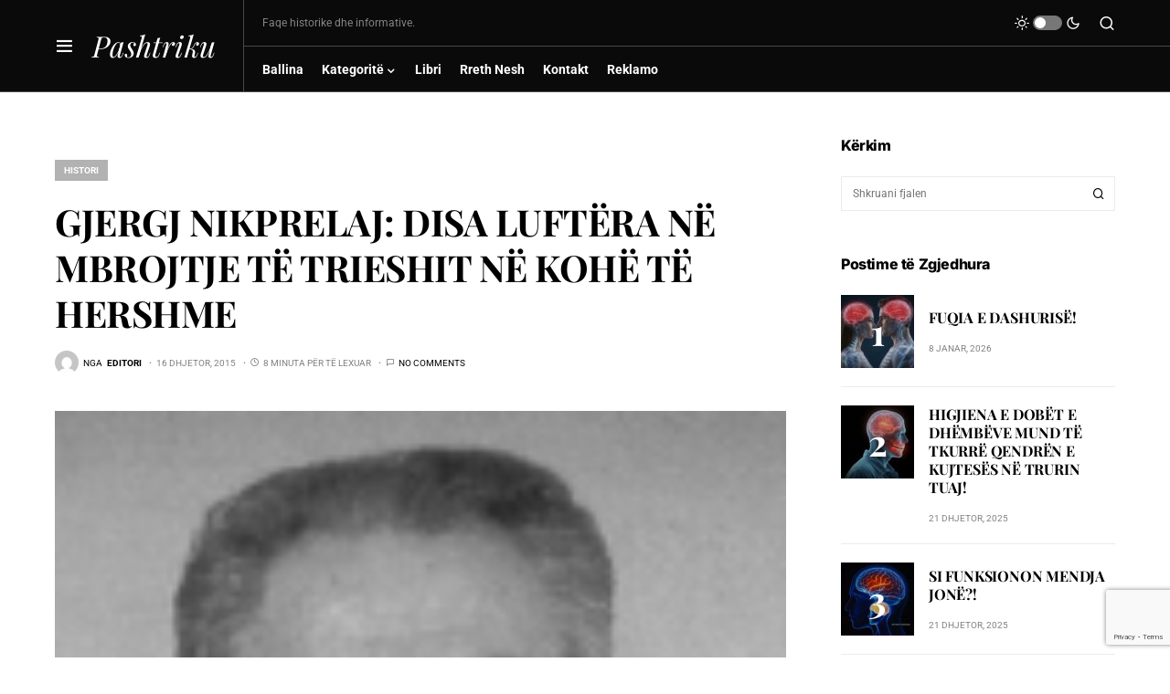

--- FILE ---
content_type: text/html; charset=utf-8
request_url: https://www.google.com/recaptcha/api2/anchor?ar=1&k=6Ldx6gspAAAAAF986UGkGcj1ajFG-53Bv6tM5YaW&co=aHR0cHM6Ly9wYXNodHJpa3Uub3JnOjQ0Mw..&hl=en&v=N67nZn4AqZkNcbeMu4prBgzg&size=invisible&anchor-ms=20000&execute-ms=30000&cb=991w6ep8r1n7
body_size: 49932
content:
<!DOCTYPE HTML><html dir="ltr" lang="en"><head><meta http-equiv="Content-Type" content="text/html; charset=UTF-8">
<meta http-equiv="X-UA-Compatible" content="IE=edge">
<title>reCAPTCHA</title>
<style type="text/css">
/* cyrillic-ext */
@font-face {
  font-family: 'Roboto';
  font-style: normal;
  font-weight: 400;
  font-stretch: 100%;
  src: url(//fonts.gstatic.com/s/roboto/v48/KFO7CnqEu92Fr1ME7kSn66aGLdTylUAMa3GUBHMdazTgWw.woff2) format('woff2');
  unicode-range: U+0460-052F, U+1C80-1C8A, U+20B4, U+2DE0-2DFF, U+A640-A69F, U+FE2E-FE2F;
}
/* cyrillic */
@font-face {
  font-family: 'Roboto';
  font-style: normal;
  font-weight: 400;
  font-stretch: 100%;
  src: url(//fonts.gstatic.com/s/roboto/v48/KFO7CnqEu92Fr1ME7kSn66aGLdTylUAMa3iUBHMdazTgWw.woff2) format('woff2');
  unicode-range: U+0301, U+0400-045F, U+0490-0491, U+04B0-04B1, U+2116;
}
/* greek-ext */
@font-face {
  font-family: 'Roboto';
  font-style: normal;
  font-weight: 400;
  font-stretch: 100%;
  src: url(//fonts.gstatic.com/s/roboto/v48/KFO7CnqEu92Fr1ME7kSn66aGLdTylUAMa3CUBHMdazTgWw.woff2) format('woff2');
  unicode-range: U+1F00-1FFF;
}
/* greek */
@font-face {
  font-family: 'Roboto';
  font-style: normal;
  font-weight: 400;
  font-stretch: 100%;
  src: url(//fonts.gstatic.com/s/roboto/v48/KFO7CnqEu92Fr1ME7kSn66aGLdTylUAMa3-UBHMdazTgWw.woff2) format('woff2');
  unicode-range: U+0370-0377, U+037A-037F, U+0384-038A, U+038C, U+038E-03A1, U+03A3-03FF;
}
/* math */
@font-face {
  font-family: 'Roboto';
  font-style: normal;
  font-weight: 400;
  font-stretch: 100%;
  src: url(//fonts.gstatic.com/s/roboto/v48/KFO7CnqEu92Fr1ME7kSn66aGLdTylUAMawCUBHMdazTgWw.woff2) format('woff2');
  unicode-range: U+0302-0303, U+0305, U+0307-0308, U+0310, U+0312, U+0315, U+031A, U+0326-0327, U+032C, U+032F-0330, U+0332-0333, U+0338, U+033A, U+0346, U+034D, U+0391-03A1, U+03A3-03A9, U+03B1-03C9, U+03D1, U+03D5-03D6, U+03F0-03F1, U+03F4-03F5, U+2016-2017, U+2034-2038, U+203C, U+2040, U+2043, U+2047, U+2050, U+2057, U+205F, U+2070-2071, U+2074-208E, U+2090-209C, U+20D0-20DC, U+20E1, U+20E5-20EF, U+2100-2112, U+2114-2115, U+2117-2121, U+2123-214F, U+2190, U+2192, U+2194-21AE, U+21B0-21E5, U+21F1-21F2, U+21F4-2211, U+2213-2214, U+2216-22FF, U+2308-230B, U+2310, U+2319, U+231C-2321, U+2336-237A, U+237C, U+2395, U+239B-23B7, U+23D0, U+23DC-23E1, U+2474-2475, U+25AF, U+25B3, U+25B7, U+25BD, U+25C1, U+25CA, U+25CC, U+25FB, U+266D-266F, U+27C0-27FF, U+2900-2AFF, U+2B0E-2B11, U+2B30-2B4C, U+2BFE, U+3030, U+FF5B, U+FF5D, U+1D400-1D7FF, U+1EE00-1EEFF;
}
/* symbols */
@font-face {
  font-family: 'Roboto';
  font-style: normal;
  font-weight: 400;
  font-stretch: 100%;
  src: url(//fonts.gstatic.com/s/roboto/v48/KFO7CnqEu92Fr1ME7kSn66aGLdTylUAMaxKUBHMdazTgWw.woff2) format('woff2');
  unicode-range: U+0001-000C, U+000E-001F, U+007F-009F, U+20DD-20E0, U+20E2-20E4, U+2150-218F, U+2190, U+2192, U+2194-2199, U+21AF, U+21E6-21F0, U+21F3, U+2218-2219, U+2299, U+22C4-22C6, U+2300-243F, U+2440-244A, U+2460-24FF, U+25A0-27BF, U+2800-28FF, U+2921-2922, U+2981, U+29BF, U+29EB, U+2B00-2BFF, U+4DC0-4DFF, U+FFF9-FFFB, U+10140-1018E, U+10190-1019C, U+101A0, U+101D0-101FD, U+102E0-102FB, U+10E60-10E7E, U+1D2C0-1D2D3, U+1D2E0-1D37F, U+1F000-1F0FF, U+1F100-1F1AD, U+1F1E6-1F1FF, U+1F30D-1F30F, U+1F315, U+1F31C, U+1F31E, U+1F320-1F32C, U+1F336, U+1F378, U+1F37D, U+1F382, U+1F393-1F39F, U+1F3A7-1F3A8, U+1F3AC-1F3AF, U+1F3C2, U+1F3C4-1F3C6, U+1F3CA-1F3CE, U+1F3D4-1F3E0, U+1F3ED, U+1F3F1-1F3F3, U+1F3F5-1F3F7, U+1F408, U+1F415, U+1F41F, U+1F426, U+1F43F, U+1F441-1F442, U+1F444, U+1F446-1F449, U+1F44C-1F44E, U+1F453, U+1F46A, U+1F47D, U+1F4A3, U+1F4B0, U+1F4B3, U+1F4B9, U+1F4BB, U+1F4BF, U+1F4C8-1F4CB, U+1F4D6, U+1F4DA, U+1F4DF, U+1F4E3-1F4E6, U+1F4EA-1F4ED, U+1F4F7, U+1F4F9-1F4FB, U+1F4FD-1F4FE, U+1F503, U+1F507-1F50B, U+1F50D, U+1F512-1F513, U+1F53E-1F54A, U+1F54F-1F5FA, U+1F610, U+1F650-1F67F, U+1F687, U+1F68D, U+1F691, U+1F694, U+1F698, U+1F6AD, U+1F6B2, U+1F6B9-1F6BA, U+1F6BC, U+1F6C6-1F6CF, U+1F6D3-1F6D7, U+1F6E0-1F6EA, U+1F6F0-1F6F3, U+1F6F7-1F6FC, U+1F700-1F7FF, U+1F800-1F80B, U+1F810-1F847, U+1F850-1F859, U+1F860-1F887, U+1F890-1F8AD, U+1F8B0-1F8BB, U+1F8C0-1F8C1, U+1F900-1F90B, U+1F93B, U+1F946, U+1F984, U+1F996, U+1F9E9, U+1FA00-1FA6F, U+1FA70-1FA7C, U+1FA80-1FA89, U+1FA8F-1FAC6, U+1FACE-1FADC, U+1FADF-1FAE9, U+1FAF0-1FAF8, U+1FB00-1FBFF;
}
/* vietnamese */
@font-face {
  font-family: 'Roboto';
  font-style: normal;
  font-weight: 400;
  font-stretch: 100%;
  src: url(//fonts.gstatic.com/s/roboto/v48/KFO7CnqEu92Fr1ME7kSn66aGLdTylUAMa3OUBHMdazTgWw.woff2) format('woff2');
  unicode-range: U+0102-0103, U+0110-0111, U+0128-0129, U+0168-0169, U+01A0-01A1, U+01AF-01B0, U+0300-0301, U+0303-0304, U+0308-0309, U+0323, U+0329, U+1EA0-1EF9, U+20AB;
}
/* latin-ext */
@font-face {
  font-family: 'Roboto';
  font-style: normal;
  font-weight: 400;
  font-stretch: 100%;
  src: url(//fonts.gstatic.com/s/roboto/v48/KFO7CnqEu92Fr1ME7kSn66aGLdTylUAMa3KUBHMdazTgWw.woff2) format('woff2');
  unicode-range: U+0100-02BA, U+02BD-02C5, U+02C7-02CC, U+02CE-02D7, U+02DD-02FF, U+0304, U+0308, U+0329, U+1D00-1DBF, U+1E00-1E9F, U+1EF2-1EFF, U+2020, U+20A0-20AB, U+20AD-20C0, U+2113, U+2C60-2C7F, U+A720-A7FF;
}
/* latin */
@font-face {
  font-family: 'Roboto';
  font-style: normal;
  font-weight: 400;
  font-stretch: 100%;
  src: url(//fonts.gstatic.com/s/roboto/v48/KFO7CnqEu92Fr1ME7kSn66aGLdTylUAMa3yUBHMdazQ.woff2) format('woff2');
  unicode-range: U+0000-00FF, U+0131, U+0152-0153, U+02BB-02BC, U+02C6, U+02DA, U+02DC, U+0304, U+0308, U+0329, U+2000-206F, U+20AC, U+2122, U+2191, U+2193, U+2212, U+2215, U+FEFF, U+FFFD;
}
/* cyrillic-ext */
@font-face {
  font-family: 'Roboto';
  font-style: normal;
  font-weight: 500;
  font-stretch: 100%;
  src: url(//fonts.gstatic.com/s/roboto/v48/KFO7CnqEu92Fr1ME7kSn66aGLdTylUAMa3GUBHMdazTgWw.woff2) format('woff2');
  unicode-range: U+0460-052F, U+1C80-1C8A, U+20B4, U+2DE0-2DFF, U+A640-A69F, U+FE2E-FE2F;
}
/* cyrillic */
@font-face {
  font-family: 'Roboto';
  font-style: normal;
  font-weight: 500;
  font-stretch: 100%;
  src: url(//fonts.gstatic.com/s/roboto/v48/KFO7CnqEu92Fr1ME7kSn66aGLdTylUAMa3iUBHMdazTgWw.woff2) format('woff2');
  unicode-range: U+0301, U+0400-045F, U+0490-0491, U+04B0-04B1, U+2116;
}
/* greek-ext */
@font-face {
  font-family: 'Roboto';
  font-style: normal;
  font-weight: 500;
  font-stretch: 100%;
  src: url(//fonts.gstatic.com/s/roboto/v48/KFO7CnqEu92Fr1ME7kSn66aGLdTylUAMa3CUBHMdazTgWw.woff2) format('woff2');
  unicode-range: U+1F00-1FFF;
}
/* greek */
@font-face {
  font-family: 'Roboto';
  font-style: normal;
  font-weight: 500;
  font-stretch: 100%;
  src: url(//fonts.gstatic.com/s/roboto/v48/KFO7CnqEu92Fr1ME7kSn66aGLdTylUAMa3-UBHMdazTgWw.woff2) format('woff2');
  unicode-range: U+0370-0377, U+037A-037F, U+0384-038A, U+038C, U+038E-03A1, U+03A3-03FF;
}
/* math */
@font-face {
  font-family: 'Roboto';
  font-style: normal;
  font-weight: 500;
  font-stretch: 100%;
  src: url(//fonts.gstatic.com/s/roboto/v48/KFO7CnqEu92Fr1ME7kSn66aGLdTylUAMawCUBHMdazTgWw.woff2) format('woff2');
  unicode-range: U+0302-0303, U+0305, U+0307-0308, U+0310, U+0312, U+0315, U+031A, U+0326-0327, U+032C, U+032F-0330, U+0332-0333, U+0338, U+033A, U+0346, U+034D, U+0391-03A1, U+03A3-03A9, U+03B1-03C9, U+03D1, U+03D5-03D6, U+03F0-03F1, U+03F4-03F5, U+2016-2017, U+2034-2038, U+203C, U+2040, U+2043, U+2047, U+2050, U+2057, U+205F, U+2070-2071, U+2074-208E, U+2090-209C, U+20D0-20DC, U+20E1, U+20E5-20EF, U+2100-2112, U+2114-2115, U+2117-2121, U+2123-214F, U+2190, U+2192, U+2194-21AE, U+21B0-21E5, U+21F1-21F2, U+21F4-2211, U+2213-2214, U+2216-22FF, U+2308-230B, U+2310, U+2319, U+231C-2321, U+2336-237A, U+237C, U+2395, U+239B-23B7, U+23D0, U+23DC-23E1, U+2474-2475, U+25AF, U+25B3, U+25B7, U+25BD, U+25C1, U+25CA, U+25CC, U+25FB, U+266D-266F, U+27C0-27FF, U+2900-2AFF, U+2B0E-2B11, U+2B30-2B4C, U+2BFE, U+3030, U+FF5B, U+FF5D, U+1D400-1D7FF, U+1EE00-1EEFF;
}
/* symbols */
@font-face {
  font-family: 'Roboto';
  font-style: normal;
  font-weight: 500;
  font-stretch: 100%;
  src: url(//fonts.gstatic.com/s/roboto/v48/KFO7CnqEu92Fr1ME7kSn66aGLdTylUAMaxKUBHMdazTgWw.woff2) format('woff2');
  unicode-range: U+0001-000C, U+000E-001F, U+007F-009F, U+20DD-20E0, U+20E2-20E4, U+2150-218F, U+2190, U+2192, U+2194-2199, U+21AF, U+21E6-21F0, U+21F3, U+2218-2219, U+2299, U+22C4-22C6, U+2300-243F, U+2440-244A, U+2460-24FF, U+25A0-27BF, U+2800-28FF, U+2921-2922, U+2981, U+29BF, U+29EB, U+2B00-2BFF, U+4DC0-4DFF, U+FFF9-FFFB, U+10140-1018E, U+10190-1019C, U+101A0, U+101D0-101FD, U+102E0-102FB, U+10E60-10E7E, U+1D2C0-1D2D3, U+1D2E0-1D37F, U+1F000-1F0FF, U+1F100-1F1AD, U+1F1E6-1F1FF, U+1F30D-1F30F, U+1F315, U+1F31C, U+1F31E, U+1F320-1F32C, U+1F336, U+1F378, U+1F37D, U+1F382, U+1F393-1F39F, U+1F3A7-1F3A8, U+1F3AC-1F3AF, U+1F3C2, U+1F3C4-1F3C6, U+1F3CA-1F3CE, U+1F3D4-1F3E0, U+1F3ED, U+1F3F1-1F3F3, U+1F3F5-1F3F7, U+1F408, U+1F415, U+1F41F, U+1F426, U+1F43F, U+1F441-1F442, U+1F444, U+1F446-1F449, U+1F44C-1F44E, U+1F453, U+1F46A, U+1F47D, U+1F4A3, U+1F4B0, U+1F4B3, U+1F4B9, U+1F4BB, U+1F4BF, U+1F4C8-1F4CB, U+1F4D6, U+1F4DA, U+1F4DF, U+1F4E3-1F4E6, U+1F4EA-1F4ED, U+1F4F7, U+1F4F9-1F4FB, U+1F4FD-1F4FE, U+1F503, U+1F507-1F50B, U+1F50D, U+1F512-1F513, U+1F53E-1F54A, U+1F54F-1F5FA, U+1F610, U+1F650-1F67F, U+1F687, U+1F68D, U+1F691, U+1F694, U+1F698, U+1F6AD, U+1F6B2, U+1F6B9-1F6BA, U+1F6BC, U+1F6C6-1F6CF, U+1F6D3-1F6D7, U+1F6E0-1F6EA, U+1F6F0-1F6F3, U+1F6F7-1F6FC, U+1F700-1F7FF, U+1F800-1F80B, U+1F810-1F847, U+1F850-1F859, U+1F860-1F887, U+1F890-1F8AD, U+1F8B0-1F8BB, U+1F8C0-1F8C1, U+1F900-1F90B, U+1F93B, U+1F946, U+1F984, U+1F996, U+1F9E9, U+1FA00-1FA6F, U+1FA70-1FA7C, U+1FA80-1FA89, U+1FA8F-1FAC6, U+1FACE-1FADC, U+1FADF-1FAE9, U+1FAF0-1FAF8, U+1FB00-1FBFF;
}
/* vietnamese */
@font-face {
  font-family: 'Roboto';
  font-style: normal;
  font-weight: 500;
  font-stretch: 100%;
  src: url(//fonts.gstatic.com/s/roboto/v48/KFO7CnqEu92Fr1ME7kSn66aGLdTylUAMa3OUBHMdazTgWw.woff2) format('woff2');
  unicode-range: U+0102-0103, U+0110-0111, U+0128-0129, U+0168-0169, U+01A0-01A1, U+01AF-01B0, U+0300-0301, U+0303-0304, U+0308-0309, U+0323, U+0329, U+1EA0-1EF9, U+20AB;
}
/* latin-ext */
@font-face {
  font-family: 'Roboto';
  font-style: normal;
  font-weight: 500;
  font-stretch: 100%;
  src: url(//fonts.gstatic.com/s/roboto/v48/KFO7CnqEu92Fr1ME7kSn66aGLdTylUAMa3KUBHMdazTgWw.woff2) format('woff2');
  unicode-range: U+0100-02BA, U+02BD-02C5, U+02C7-02CC, U+02CE-02D7, U+02DD-02FF, U+0304, U+0308, U+0329, U+1D00-1DBF, U+1E00-1E9F, U+1EF2-1EFF, U+2020, U+20A0-20AB, U+20AD-20C0, U+2113, U+2C60-2C7F, U+A720-A7FF;
}
/* latin */
@font-face {
  font-family: 'Roboto';
  font-style: normal;
  font-weight: 500;
  font-stretch: 100%;
  src: url(//fonts.gstatic.com/s/roboto/v48/KFO7CnqEu92Fr1ME7kSn66aGLdTylUAMa3yUBHMdazQ.woff2) format('woff2');
  unicode-range: U+0000-00FF, U+0131, U+0152-0153, U+02BB-02BC, U+02C6, U+02DA, U+02DC, U+0304, U+0308, U+0329, U+2000-206F, U+20AC, U+2122, U+2191, U+2193, U+2212, U+2215, U+FEFF, U+FFFD;
}
/* cyrillic-ext */
@font-face {
  font-family: 'Roboto';
  font-style: normal;
  font-weight: 900;
  font-stretch: 100%;
  src: url(//fonts.gstatic.com/s/roboto/v48/KFO7CnqEu92Fr1ME7kSn66aGLdTylUAMa3GUBHMdazTgWw.woff2) format('woff2');
  unicode-range: U+0460-052F, U+1C80-1C8A, U+20B4, U+2DE0-2DFF, U+A640-A69F, U+FE2E-FE2F;
}
/* cyrillic */
@font-face {
  font-family: 'Roboto';
  font-style: normal;
  font-weight: 900;
  font-stretch: 100%;
  src: url(//fonts.gstatic.com/s/roboto/v48/KFO7CnqEu92Fr1ME7kSn66aGLdTylUAMa3iUBHMdazTgWw.woff2) format('woff2');
  unicode-range: U+0301, U+0400-045F, U+0490-0491, U+04B0-04B1, U+2116;
}
/* greek-ext */
@font-face {
  font-family: 'Roboto';
  font-style: normal;
  font-weight: 900;
  font-stretch: 100%;
  src: url(//fonts.gstatic.com/s/roboto/v48/KFO7CnqEu92Fr1ME7kSn66aGLdTylUAMa3CUBHMdazTgWw.woff2) format('woff2');
  unicode-range: U+1F00-1FFF;
}
/* greek */
@font-face {
  font-family: 'Roboto';
  font-style: normal;
  font-weight: 900;
  font-stretch: 100%;
  src: url(//fonts.gstatic.com/s/roboto/v48/KFO7CnqEu92Fr1ME7kSn66aGLdTylUAMa3-UBHMdazTgWw.woff2) format('woff2');
  unicode-range: U+0370-0377, U+037A-037F, U+0384-038A, U+038C, U+038E-03A1, U+03A3-03FF;
}
/* math */
@font-face {
  font-family: 'Roboto';
  font-style: normal;
  font-weight: 900;
  font-stretch: 100%;
  src: url(//fonts.gstatic.com/s/roboto/v48/KFO7CnqEu92Fr1ME7kSn66aGLdTylUAMawCUBHMdazTgWw.woff2) format('woff2');
  unicode-range: U+0302-0303, U+0305, U+0307-0308, U+0310, U+0312, U+0315, U+031A, U+0326-0327, U+032C, U+032F-0330, U+0332-0333, U+0338, U+033A, U+0346, U+034D, U+0391-03A1, U+03A3-03A9, U+03B1-03C9, U+03D1, U+03D5-03D6, U+03F0-03F1, U+03F4-03F5, U+2016-2017, U+2034-2038, U+203C, U+2040, U+2043, U+2047, U+2050, U+2057, U+205F, U+2070-2071, U+2074-208E, U+2090-209C, U+20D0-20DC, U+20E1, U+20E5-20EF, U+2100-2112, U+2114-2115, U+2117-2121, U+2123-214F, U+2190, U+2192, U+2194-21AE, U+21B0-21E5, U+21F1-21F2, U+21F4-2211, U+2213-2214, U+2216-22FF, U+2308-230B, U+2310, U+2319, U+231C-2321, U+2336-237A, U+237C, U+2395, U+239B-23B7, U+23D0, U+23DC-23E1, U+2474-2475, U+25AF, U+25B3, U+25B7, U+25BD, U+25C1, U+25CA, U+25CC, U+25FB, U+266D-266F, U+27C0-27FF, U+2900-2AFF, U+2B0E-2B11, U+2B30-2B4C, U+2BFE, U+3030, U+FF5B, U+FF5D, U+1D400-1D7FF, U+1EE00-1EEFF;
}
/* symbols */
@font-face {
  font-family: 'Roboto';
  font-style: normal;
  font-weight: 900;
  font-stretch: 100%;
  src: url(//fonts.gstatic.com/s/roboto/v48/KFO7CnqEu92Fr1ME7kSn66aGLdTylUAMaxKUBHMdazTgWw.woff2) format('woff2');
  unicode-range: U+0001-000C, U+000E-001F, U+007F-009F, U+20DD-20E0, U+20E2-20E4, U+2150-218F, U+2190, U+2192, U+2194-2199, U+21AF, U+21E6-21F0, U+21F3, U+2218-2219, U+2299, U+22C4-22C6, U+2300-243F, U+2440-244A, U+2460-24FF, U+25A0-27BF, U+2800-28FF, U+2921-2922, U+2981, U+29BF, U+29EB, U+2B00-2BFF, U+4DC0-4DFF, U+FFF9-FFFB, U+10140-1018E, U+10190-1019C, U+101A0, U+101D0-101FD, U+102E0-102FB, U+10E60-10E7E, U+1D2C0-1D2D3, U+1D2E0-1D37F, U+1F000-1F0FF, U+1F100-1F1AD, U+1F1E6-1F1FF, U+1F30D-1F30F, U+1F315, U+1F31C, U+1F31E, U+1F320-1F32C, U+1F336, U+1F378, U+1F37D, U+1F382, U+1F393-1F39F, U+1F3A7-1F3A8, U+1F3AC-1F3AF, U+1F3C2, U+1F3C4-1F3C6, U+1F3CA-1F3CE, U+1F3D4-1F3E0, U+1F3ED, U+1F3F1-1F3F3, U+1F3F5-1F3F7, U+1F408, U+1F415, U+1F41F, U+1F426, U+1F43F, U+1F441-1F442, U+1F444, U+1F446-1F449, U+1F44C-1F44E, U+1F453, U+1F46A, U+1F47D, U+1F4A3, U+1F4B0, U+1F4B3, U+1F4B9, U+1F4BB, U+1F4BF, U+1F4C8-1F4CB, U+1F4D6, U+1F4DA, U+1F4DF, U+1F4E3-1F4E6, U+1F4EA-1F4ED, U+1F4F7, U+1F4F9-1F4FB, U+1F4FD-1F4FE, U+1F503, U+1F507-1F50B, U+1F50D, U+1F512-1F513, U+1F53E-1F54A, U+1F54F-1F5FA, U+1F610, U+1F650-1F67F, U+1F687, U+1F68D, U+1F691, U+1F694, U+1F698, U+1F6AD, U+1F6B2, U+1F6B9-1F6BA, U+1F6BC, U+1F6C6-1F6CF, U+1F6D3-1F6D7, U+1F6E0-1F6EA, U+1F6F0-1F6F3, U+1F6F7-1F6FC, U+1F700-1F7FF, U+1F800-1F80B, U+1F810-1F847, U+1F850-1F859, U+1F860-1F887, U+1F890-1F8AD, U+1F8B0-1F8BB, U+1F8C0-1F8C1, U+1F900-1F90B, U+1F93B, U+1F946, U+1F984, U+1F996, U+1F9E9, U+1FA00-1FA6F, U+1FA70-1FA7C, U+1FA80-1FA89, U+1FA8F-1FAC6, U+1FACE-1FADC, U+1FADF-1FAE9, U+1FAF0-1FAF8, U+1FB00-1FBFF;
}
/* vietnamese */
@font-face {
  font-family: 'Roboto';
  font-style: normal;
  font-weight: 900;
  font-stretch: 100%;
  src: url(//fonts.gstatic.com/s/roboto/v48/KFO7CnqEu92Fr1ME7kSn66aGLdTylUAMa3OUBHMdazTgWw.woff2) format('woff2');
  unicode-range: U+0102-0103, U+0110-0111, U+0128-0129, U+0168-0169, U+01A0-01A1, U+01AF-01B0, U+0300-0301, U+0303-0304, U+0308-0309, U+0323, U+0329, U+1EA0-1EF9, U+20AB;
}
/* latin-ext */
@font-face {
  font-family: 'Roboto';
  font-style: normal;
  font-weight: 900;
  font-stretch: 100%;
  src: url(//fonts.gstatic.com/s/roboto/v48/KFO7CnqEu92Fr1ME7kSn66aGLdTylUAMa3KUBHMdazTgWw.woff2) format('woff2');
  unicode-range: U+0100-02BA, U+02BD-02C5, U+02C7-02CC, U+02CE-02D7, U+02DD-02FF, U+0304, U+0308, U+0329, U+1D00-1DBF, U+1E00-1E9F, U+1EF2-1EFF, U+2020, U+20A0-20AB, U+20AD-20C0, U+2113, U+2C60-2C7F, U+A720-A7FF;
}
/* latin */
@font-face {
  font-family: 'Roboto';
  font-style: normal;
  font-weight: 900;
  font-stretch: 100%;
  src: url(//fonts.gstatic.com/s/roboto/v48/KFO7CnqEu92Fr1ME7kSn66aGLdTylUAMa3yUBHMdazQ.woff2) format('woff2');
  unicode-range: U+0000-00FF, U+0131, U+0152-0153, U+02BB-02BC, U+02C6, U+02DA, U+02DC, U+0304, U+0308, U+0329, U+2000-206F, U+20AC, U+2122, U+2191, U+2193, U+2212, U+2215, U+FEFF, U+FFFD;
}

</style>
<link rel="stylesheet" type="text/css" href="https://www.gstatic.com/recaptcha/releases/N67nZn4AqZkNcbeMu4prBgzg/styles__ltr.css">
<script nonce="HC4a9WeYISn1wG1aNj0QtQ" type="text/javascript">window['__recaptcha_api'] = 'https://www.google.com/recaptcha/api2/';</script>
<script type="text/javascript" src="https://www.gstatic.com/recaptcha/releases/N67nZn4AqZkNcbeMu4prBgzg/recaptcha__en.js" nonce="HC4a9WeYISn1wG1aNj0QtQ">
      
    </script></head>
<body><div id="rc-anchor-alert" class="rc-anchor-alert"></div>
<input type="hidden" id="recaptcha-token" value="[base64]">
<script type="text/javascript" nonce="HC4a9WeYISn1wG1aNj0QtQ">
      recaptcha.anchor.Main.init("[\x22ainput\x22,[\x22bgdata\x22,\x22\x22,\[base64]/[base64]/MjU1Ong/[base64]/[base64]/[base64]/[base64]/[base64]/[base64]/[base64]/[base64]/[base64]/[base64]/[base64]/[base64]/[base64]/[base64]/[base64]\\u003d\x22,\[base64]\\u003d\x22,\x22FMKnYw7DmMKlK13Dt8KLJMOBfUDDvsKHw7ZoBcKXw5powprDoFRdw77Ct0HDol/Ck8KLw5nClCZfGsOCw447ZQXCh8K9I3Q1w7Q6G8OPfC18QsOCwql1VMKjw7vDnl/CisKgwpwkw69oPcOQw6kYbH0IZwFRw7U8YwfDr24bw5jDhsKzSGwkVsKtCcKaBBZbwo/[base64]/CqBMywodYw6xhJ8O5wr3Cg8OnwqDCocKsTHkYwrPCtsK2bTnDrMOLw5EDw4DDtsKEw4F0YFfDmMK2FxHCqMK0wqBkeRlRw6NGBcOpw4DCmcOxO0Q8wqQPZsO3wphZGSh9w5J5Z2jDlsK5ayzDmHMkV8OVwqrCpsO1w6nDuMO3w4Vyw4nDgcKRwrhSw5/DtcOtwp7CtcOcYgg3w6PCtMOhw4XDvhgPNAx+w4/DjcOcGm/[base64]/w5PDkX0Pw5BjwogUw6DCtGkMLcO3wpHDnkg0w7rCklzCncKzLG3Dl8OFJ1hxQ1kRDMKFwqnDtXPCl8O4w43DsnDDrcOyRA7DmRBCwodLw65lwrPCgMKMwog1CsKVSRrCnC/CqjXCmADDiXo1w5/DmcK1ADIew5wHfMO9woUAY8O5YExnQMO9F8OFSMOTwo7CnGzCj0YuB8OSEQjCqsKMwpjDv2Vswp59HsOLF8Ofw7HDoiRsw4HDqXBGw6DClMKWwrDDrcOCwqPCnVzDsChHw5/CrR/Co8KAH3wBw5nDocKVPnbCvMKtw4UWMlTDvnTCmcKVwrLCmxobwrPCuhTCpMOxw54xwp4Hw7/DrxMeFsKCw4zDj2gBP8OfZcKkJw7DisKKcizCgcKgw4crwokwLQHCisOFwoc/R8OSwqA/a8OFW8OwPMOkGTZSw7cbwoFKw7nDmXvDuR3ClsOfwpvCjMKvKsKHw4rCkgnDmcOkT8OHXHUPCywlOsKBwo3CoDgZw7HCim3CsAfCoRVvwrfDnMKcw7dgEmU9w4DCr3XDjMKDF3guw6ViS8KBw7c8wpZhw5bDtk/DkEJRw5sjwrc1w7HDn8OGwpzDicKew6QfJ8KSw6DCuxrDmsOBal3CpXzCvcOJAQ7CsMKNenfCscOZwo05AQtBwoTDgFUYbMOFVsOawq3CkRPCicKTccOXwrvChSFoASTCtyLDvMKpwp9mwqjCssO6wrLDiTLDssKTw5rDqEoxwqzCuz3DksK/NT8lVjPDucOqVB/Dq8KDwqMmw6LCq0dOw4dqw4jCjyfChMOUw5rCscOFQ8ODLsOWKsOhEcKAw595YMOJw6jDo3BdU8OOGcKSZcOQBMO1Ly7CiMKbwocDcBbClRDCisO5w4nDkWUCwrBnwrHDsi7Ct1BgwpbDisK8w5HDtmJWw7txJMKgKMOewrtYesK+GW06w7jCgi/[base64]/[base64]/CksK+PsKPOWBzwqpQIsOJOsK9w7Fqw6XCisOhUywHwrM5wqbCgVTCmMOnKcORFSbCssKlwodVw65Gw5XDlWjDqkRrw747IyfClR8jBMOKwpLDu05bw53CgcOfBGQkw7TDo8OiwpXCp8OPDSELwqEJw5/CtSU8fRHCmTPCmsOMwo7ClCJNOcKLBMKRwo3CkmXDqQPCicKIfU8Vw5Q/DinDuMKSC8Onw5bCsG7CuMKCwrUSSl55wp/CgMO4wqgNw4jDv3rDji7Dl1sXw7vDrMKAw4jDt8Kfw7bCvwMNw6o5R8K/MWbCmTfDoFQpwqsGAFM2JMK8wrNJKGgySlbClSnCg8KOKMKaQUDCohIiw7l8w4bCpUl1w6QYTwnCpcKzwolOw5fCisOIQXY/wqbDosKgw7B2FcOUw592w6XDi8O+wpwNw5x5w7zCisO9YinDtDLCj8O5WX9YwrdZCEHDlsKMAcKMw6Vdw6Vvw4/[base64]/Ckg7CtMOIJXIxwpYKFFvCmMKswozCjcKowqLCv8O4w7PDgxZCwpTCtV/[base64]/w6ZBbhB1ZsOJwo8pDFpsaW4Ewpt8fMOCw75wwo4yw4HCnMKLw4d5EsKWVFTDncOlw5HCncK9w5JkG8OXU8KMw6bDgyZ9DsKnw7HDqMOfwp4BwojDkBAVeMO/[base64]/wrfCvsKuZ3vDuMKfw47Dr2ocwqdFHMOpw6VDAGzDnMOORU5hwpHDglN4wrXDqHPCjBbDl0HDripywofDj8KRwojDsMO2w7kgB8OAPsOLQ8K9S0jCosKfCCJrwqzDk2NvwoIbJAAsYmQyw5DCsMODwqbDgsK9wpdEw7tFPicbwoo7fi3CjMKdwo/[base64]/[base64]/[base64]/wqXDlk5RaMONO8ONwpBhKCvDq3vDnH3DkGXDhcK9w5Jew6fDvsO9w6lmKzfCozzDvBt3w6QccGbDjmrClsKTw7VUF3UEw4vClcKJw4nCvcKDFz4dw4QQwrJuACNNU8KHTCvDtcOAw5nCgsKqwo/DosObwpTCuxXCtsOCFSvCqTI8RUFPwpzClsOSAMK9FcK0AmHDrcOSw6oxG8KmDjoocsKMYMOkRhzDmzPDhsOTwqrCnsODX8OAwqjDisKYw4jDvl0xw7cjw7kXPHUVUQRBwovCkX7CmE/CtQ3DvW/DlmfDsyDDoMO/w58MP3vDgl9rKsKlwrs3w5HDn8KJwpAHw7gLH8OKEMKMwpp7WcKVwqLClcOuw7VMw55ow7FiwphOAsOywpxJTgPCo0Bsw7fDqgDCj8O3wqAcLXPDvhZBwp1kwpENGsOMasKmwo17w59cw5dXwppCdEbDriTCrzjDv31ew4jDrsKPb8Ozw7/[base64]/Ch2sywp9nwolQwqdiDMOMXMKUw4wWeHLDkWnCrV7Ci8OEdmQ8UWBAw7PDp1A5N8KfwrNywoA1wqnDrUDDq8OJDcKKccKKPcOuwpgiwp5bQmUHNF91woUNw5Mcw7wKTjTDp8KTXMOBw713wpDCk8KTw5fCkWFiwq7CqcOjKMKmwq3DssKuLFPCkQPDsMO/wq7CrcKxRcOQDHrDq8KiwpvDvi/CmsOtOw/CvsKUUlg5w7Q6w6LDiXHCqV7DkcKqwokdBFjCrFrDsMKtU8O/[base64]/dU/CksKhFDsWwrAlIh4FF0I7w6rCvMOmwqpiwoXCnsOLQcOEH8O+FS3DlMK3PcOAHsO/w6F+Xj3CksOlGMOnFMK2wq9/AzZ6wqzCrFc1S8ONwq3Dl8KcwotWw6XCghp/[base64]/JMKIYyl+wr0RDyzDkMKFLmNjw5/[base64]/M8KEwq0TEkE2D8OFw75BL8OBJcOdNsKZwonDisKwwrtzZcOGPxvCqjDDkh/ConzCjFFGw4sifmkmcMK8wrvDj1/DoigUwo3ClBrDmsOwWcOEwo9dwqDCusKvw7Aow7nCj8K4w68Dw7NGwqnCi8OFw4HCrmHDqSrCqsOrLz3CksKYAsOXwonCphLDocK9w4tOLsKqwrJKAcKfKMKjwqINcMKFw4/[base64]/Dm3gRLB3DvMOHwqhhw7JOwp/[base64]/wq1+wrgMwrrChmfCjMKWLgXDuEHDkMO5PEPCv8KsQjrCo8OgU0ARwpXCkHjDucO0WsKqHE3CkMKzwrzDq8OfwojDtkY1dGB6ZcKXEkt1w6N6YcKdwrg8GTI9wpjCrBs/eiV7w67CncOqFMO7w4Nww7FOwoAhwrLDlF1nBxAIPzVNXUzChcOpGDQ2fg/DpH7DtzPDuMO5BVdlPEQJZMKCwoLDgGtIORwqw7HCvsO6GcOsw74RTMOUEkM1G1nCosK8JAjCjx9JQ8K9w7XCs8KjEMKoK8OmAyLDnMOQwqDDoB/CrjllUsK5w7jDtcOrw7saw54Qw7TDnX/Ckm4uJsOUwqzDjsKANjAifcK0w6JAw7XCpFbCosKUUUYLw40FwrdmfsKHTQRMO8OkVcOEw77Cmgc3wo5bwr7DmToYwoF/w47DocKpJMKMw7LDrhh5w6VNLGolw7LDvsKdw4rDvMKmdgrDimbCq8KBQhwUNH3DrcKmD8KFWg9ZZyYaNSDDiMO5KSAqAGIrwpXDuiPCucKow7lDw6LCnHc5wrMJwolxXy/DsMOEFsKwwo/[base64]/DhcOOwpvClHXDrMOHw4lWSgRBwoDClcOCw4bDhysbYG/CmFxYX8KVf8O9w5vDtMKQwoVtwol0A8OUWSXCtx/Dil3DmMKVJsORwqJEKMOnH8K8wq7DrMK5K8OyTsO1wqrCg1RrLMKocG/Dq0TDuifDqHwAwo5TJQvDj8KIwp7Ds8KiO8KfB8KnfsKvS8KTIVV3w6A4X0AHwoPCs8OPMQjDlMKlCcOYwqwmwqA0esOXwqvDu8KjBcKURyDDsMOIG1RoFH7Ci01Pw6g2wrnCtcKseMKpQsKNwr9uwr8tKFhtDCjDpMODw5/DjsKbQlxrOcOSXAQ8w4B4MXh8XcOvZMOIBiLCszDChgFiwrPDvEXDpADCr0Inw5tPTR0aA8KZdcKocRV/IRFxN8OJwpfDrxrDoMOIw67DlVzCj8KWwr08J1bCm8KmFsKJS24gw5dvw5TCqsOAwojCvMKow794esO9w5deX8OdJmpFbzTCqHDCqAvDp8Kdwr/CpMK+worCqTBBKsO4WAnDtsKuwq5YO07DpVrDvlHDlsKowovDpsOdw6xncGPDqyjDoWBfCcKrwoPDginCukDCgn93MsOQwrAIA3kOLcKcwpgWw6rCjMOUw4I0wpbDhyN8wo7CqRTCt8K/wqwLa3/CrT3DumvCvxLDhcOBwp9fwqDCo39+UcKLbgPDiDhyAjfChSzDvMK3w6zClMOSwoLDhCrCnXs8Z8O8wqrCo8O4Y8Oew5tMwpbDg8K1wqFZwps2w5pIDMOdwrBSeMO/[base64]/bB/[base64]/wonCiMKfw7R0wqjDuMO5CsKewrbCvm3CuStOUcOEO0bCtWPClR05BHDDp8KiwqdJwplxUMOmXDXDm8OMw5rDkMOEcEXDtcOxwrlAwpxYTURMN8O9eEhBwpXCpsOjaA4tSlQAH8KZYMO2EAPCgEM3QcK0KMK4dUMjwr/Dj8OEV8KHw4traB3CuH9iPBnDrsONwr3Dpi/CjFrCoW/[base64]/CkcKxXxvCvE9YeMKpIknDicKfwpJ9HMKlwqBvw6PDm8O3ETMzw4PCpMKCC18Rw7bDsR/DhmzDgMOcLMOLYDQ1w73DhyXDoh7DqDxGw4tSLcOCwpPDsktGwo5qwpAaeMO1wp5zKSfDpyfDrMK7wpFoEcKSw5JYw5pLwqV/w5lIwqdyw6/CncKQT3vDjmRfw5glwrHDvXXDjlVaw5dGwqA/w5cUwoDCsCcuNsK9H8OXwr7Cr8K1w4M+woXDs8K0w5DDnHkEw6Y0wr7DjX3Co1vClQXCo1TDlsKxw7zDocKJGCBbw694wqrDuRTDkcKDwpTCiEZcZ2fCv8OERl4rPMKuXR8ewrrDrRzCu8KnFCjCksKmBcKKwo3CmMOmwpTCjMKYwqXDl0J4w7V8BMKowp1GwoR/wo3DoQ/DoMOTLX3CisOxKGnDr8KVKmRTKsOMVcKDwonCvcO1w5nDsGw3A3vDgcKjwo1kwrrDv0DCicOtw57Dk8Krw7Aww7DDnsOJGg3Du1t7ASHCuSdfwowCHU/[base64]/Dk2TCk3PDhltMAsKCw63Cs8O4wpjDpcKeOMOhw4DDolEVFzPClA3CmhtVJcKGw4PDrRTDsyUQCsOqw7g8wrUyAQXCvlFqEcK8w5/[base64]/CqMOdwqrClUJpwo3ClVrCi8KOAMKMwrXChUkowoZ6d2XChMKZwq8MwqU/dGphw4zDjUV9wqVMworDrCkEPxh7w7gtwozCtlsew7lZw4XDm3rDv8O6P8OYw4TDvsKPU8Knw5U1HsO8w6Myw7E/w4TDlMOeW2EpwrnDhMO6wqUPw6LCjSDDscKzFAnDqBcywrzCp8K0w5wcw5lIRsKMZQ5ZE2pTCcK7AsKXwp9IeDnCo8O/VHPCusOvwrLDk8KUw6gAaMKABMO1EsOTTU9+w78IE2XChsOLw58rw7koZwJrwoHDojLDosO5w4ZQwox9S8OkPcKuwpQRw5gCwoLCnD7DsMKSdw5BwpXDijXCiWLDjHHDslfCsD/CrsOkwqd/V8OLX1BEJcKod8KeBTh1fALCkQfDtMOWw5bCmHZQw7YUFGUiw6YGwrd8wozCr07Cswpsw7MBSW/CtMKbw6HCvcO5EHpCbcKzNj09wptKRMKXHcOVfcK8wq5dw63Di8Klw7Njw6VNaMKjw6TCnirDjThmw7nChcOFf8KRwptxS3HChADCr8K7BcO+KsKXbgfCsWAoFsKvw4nDosOwwoxtw7bCocO8CsKIOH9FOcK/UQhxRGLCucKTw4EMwpzDnQXDu8KgKcK3w5Ewb8KZw6/CvsK3aCjDskPCgcK2YcOwwpLCtQfCvHEQLsOpdMKmwqPDjGPChsKFw5fDvcKpwqMHLgDCtMO+RHEIYcKBwokzw7dhw7PCuV4bw6YGw4/DvFURQCJDBX7DncOfJMKCIDISw79sSsOmwokqSMKxwoIswqrDr08ABcKuUHZoFMOpQk3CjVvCt8OvdgzDoAYKwq1NXBhPw43CmxPDrgp3C2Uuw4rDvDhtwoh6wpdbw7ZlIsKlwr3DknnDq8Ojw5zDr8Ozw7xJIMOGwpIRw70vw54ifsOUKMOLw5nDh8Kvw5/DhWLCvMOYw4bDu8Kaw49mfSw1wq/CmA7DrcKgfHd8bMKuRVZrw4jDvsOaw6DCiDl2wpYdw4xOwoXCu8KrGmZ3w5fDgMOyXMOEw7xAJXLCksOvFXIrw617WcOvwrPDnBvCh0rClcOARUzDrsO5w4zDu8O6NGvCkMOKw6w3ZkHDmcKdw4sNwr/[base64]/DlsKIw4fCm8KBwo0lw5nDrBXCjMOEw7DCjmHCnTvCr8OlSkxQFsOVwoJYwqrDh0kXw40JwrNwEsKcwrYCTCPCtsOIwqJmwoU6fMOaN8KHwotLw70+w5FZw6DCsiXDvcO3Y1vDkgBcw5HDssOEw7h2JzDDoMKGw6tUwrZ+Rx/Cs2tvw5zCtXcDwoscw7XCuDfDgsKiYhMBwr0mwroYbsOmw6tBw7HDjsKtIhEdNWIbRGwuOzbDgsO3A3hkw6/DscOJw4TDr8OXw45Nw47CqsODw5XDgMOUIm4qw7lEIMOpwo/DkQLDgMK+w7YywqQ4HcKZKcKocXPDj8KiwrHDhxISQSYyw4MNTsKVw5jCocO0UDZ/w5RsMsOAN2/DvcKfw55BA8O6NHHDicKJCcK4IFBnZcOYEDE/KgwVwqzDmsOHO8O7wpFfeCjCnWTChsKTTBsCwqUcAMOcDR7DssK8cSJDw5TDucKvJFFebsKtwpB8Lg1gKcKUZ13Cp37CjwdGXh/DuRYsw51Dw7wSAicjH37Dt8O6wqFpacO9JgVsD8KGeURvw6YQwr/DoFlYHkbClQ3Dp8KlAMK3wp/ChH11e8OgwrJIVsKlAD3DhVo5ElFVA3HCr8O9w5vDlcKYwrbDosOPH8K0T0s9w5jCv20PwrMgXcO7T3XCjcOywr/CncOdw7bDnsOlAMKsUMOcw6jCmwnCosK4w5N8fEhywqLDucOKVMO9JcKXWsKTw68xHmIsRCZkakPDsRfDvQjCvsKZwpTDlG/DpsOGH8KAZcOiay8JwpU6Jn09wrgMwo/ChcOAwohQYgHDm8OvwqPDj2fDqcOGw7lUPcOyw5gzB8OGOiTCpyQZw7BzUB/DiCTCp1nCksOdIMOYVl7DvMK8wrnDuhMCw53DjcOZwpzCvsOYWcKrP25SEsKHwrxmHxXCllrCi0XDoMOpFAEnwpdNYy5mWMO4wpTCs8O8NEHCnzUlHCIGH2/DsHozGBTDnFfDsDNZEl7CtcOGw7/Dv8KGwpjCrk4Ww6nDusKdwr8yJcOYcsKqw6orw6RUw4rDlMOLwoocI0FsFcK/SDgew4IrwptPRhdWdz7CjW/Cn8K4wrxlCGg6wrPCkcOsw6oCw7vCn8OPwq0bW8OLRXLDuQkAVjbDhm/Co8O6wpAPwrR0IC53wrfCvwM0RWoGasOPwpfClU7DlcOOHsOiIzNbQlTCpm7Cr8Oqw7TCpzLCkMKxEsOww6Ipw7/DssOJw7FbMMOPFcO7w6HChCVzUArDjDvCkEfDn8KSJ8OHLjQ/[base64]/KwVvw67DpR3CkMK0VMOSAsOrw7jCiMOTScK/w4/Ct37DvMOyV8OpIzXDtnwkwoVMwopaSsOrwqHCiSMkwoxyCDBiwrjCl1DDkcOTdMK2w7rDvwYUSC3DqxNnT0LDhHtkw7YPTcOZwpVEMcKGwpAjw6wmPcKQXMKYw7PDtcOQwp8REyjDhk/[base64]/[base64]/DgcKte8Oya8KYMcKZMcODwoxsw5fCosKyw7PCjMOcw7nDmsKISwIFw6B/fMOwWWrDnsKiVQrDiGoNC8KKK8K2KcKFw60gwp9Uw6pkwqc2RXFddXHCiSAYwoHDgMO8IB/[base64]/CgRl8wrnCq8Kew4XDpsKNw4bDlcOzw54ow4jCjTzCt8KpTMOjwqFjw4Vcw6N1G8OYSmzDmhF6wp3CoMOmTX/[base64]/wql6RsO3wpTCtcKoBT7DmcKrw7Y2D8KUXmIawpdAI8OfVzA/Ylt7wqUCGGVETsKUFMOvdcOXwrXDkcOPw6BOw6A/[base64]/c1TDjwLDtcOsw7dESQ/DgcOJawrDvcOlSMKBRAl2bMK+wqDDm8KdEnvDtMO2wpYGR2jCqMOJDC7DtsKRWB/DmcK7wpZywoPDrGHDjSV1w7AhCcOewoltw5dEBsORcxUPQVEUScOdbkoGd8Oyw6UNTTPDulLCvQUteh45w4/CnsKITMKnw79MAsKLwqgmJTTCtRXDozV8wqcywqXCuRnCjcKKw6LDm17CpW/CsR03CcOBV8KAwqsKTG3DvsKIPsKkwp3CnDcMw5fDj8KqUW8nwoIxa8K4w7wJw57DvD/DmHbDjyzDtQoiw5lKIRfDtTDDg8Ktw4tveSjDmMKtZgAEwp7Dm8KTw7jDkRVWT8K1wqlUw50rPMORdMOGRsKtwr4uNcOYGcKrTcO/wqDCvMK+Ri0gXxJWJidUwrc7wrDDt8KIT8KGTi3DqMKtZAIUX8OaQMOww6/Cr8KiRDVQw4TCvi3Dq23CpMOgwqTDkTVKw6o/[base64]/NsOfwr1wwpw6woTDhcOqJiwAJ8O3fxHCkX/Dg8OHwpZYwoU7wrgdw7TDmsO5w7HClVzDrSfDu8K7cMOOADliFEDDqhzChMKmD18NPR5RfGzCt2lfQn80w4fCg8KjKMK6FCs0wr/DoWrDgVfChcOGw6zDjCE6bMOCwo0lbsKNXz3CjnLChMKhwqJsw6/DhXfCosK3aU4Aw57CmMOmZ8OvI8Ogwp/CinvCtmp0C0HCusOLwovDvcK3LyrDmcO5wo3CrkRQYlrCscOmR8KTIGjCusO1A8OVMkXDocOrOMKgTSbDhMKnO8O9w7M1w7Jfw6XCqsOmHcK2w7MOw5ZYUk/CssOXTMOdwrbDsMO6wr17w5HCpcK8ZGI9w4fDh8O2wqN2w5DDgsKBw64zwqrCi1zDknhINjVRw7cbwqvCh1/CnT7Ckk4fckMAYcOEOcOBwo3DlwHDjzvCqMOeU2czTcK7VAsVw6gLBDZawpcow5TDvcKbw7HDs8KFXTFowo3CjsOhw55oCcKjHSHCgMO8wosWwokifRTDncOiJyNaK1vDky7CnjNqw5cPwog2NMOJw4ZYRMOXw5siRsOcw6w2Gk0WGydQwqjCqio/d1zCil9OJsKHVgkOf151VQB6aMOpw5DDusKfwrB+wqIfYcKkKMOmwqJfwrrDtsOSMBslDSTDgsOgw4lUcMOWw6jCrWBqw6nDmDXCicKvLcKrw6xjAUoGLyZDwqd0eQ/[base64]/Cq8OKw53ClR02WAF7wrfDrU12wqIZM8OiQsK8fRkqw7DCm8OTDSkyPlvDu8OGFlPCgMOATG5wZy5xw7kdIAbDoMKJa8ORwqdDwobCgMK6TRDDu2lgX3AMGMO0wr/CjlTDq8KSw5kXVxFewptCKMKqQ8OUwqNgRmA2bMKKwqorLGZWP17DoSDCpMOnO8KKwoUAw6JWFsKsw48SdMOTw51FRyrDqcOjdMO2w6/DtsORwoTCrD3CqcOXw715XMO3d8OQZjPChjXCm8K8Bk/DjcKCHMKXGEDDj8OWOxE6w5DDkMKhHcOcJ2LCqyDDkMKywqnDmEdOQHIhwrwnwqk1w7HCulnDrcKzwpTDnxo/OB0IwqIDCBAYeRfCg8KRGMKpOA9PLSTCiMKraFfDocK3cFzDgsOwDcO3wqsDwrkKXD/DvcKPw7nCmMOEw7jDrsOCwrTChcKawqPCscOLbsOuVxTDkkrCnMONW8OAwogeWwsVDm/DkBYhUEXClCosw4VhflpzC8KNwoPDgsO4wrLCg0bDsn3CmF1nH8O4cMOvw5paHk3DnUpEw4d3wqLCgThrwrzCiS3DlV43RyjCsDjDkCVYw6UhfMKoIMKCP0PDj8OIwoDDgMOcwqTDisO3McK1e8O7wohgwovCmcKfwo0Bw6LDq8KUEHPCmhQ/woTDpw/Crk/DlMKqwrkrwqnCvHPCtyRGK8Odw5rCmMOKGjnCkMOcwrM9w7PCinnCocO3ccOVwojDrMKlwpcFGcORKsO0wqnDoyDCisOhw7zCqFLDkCZRdMOoXcKKRsK+w4kywpnDvTEASMOCw5zCqHlwCMKKwqzDocOdOMK/w5jDncOkw7NTY2lwwqgWJsKbw6/DkDgQwp/DvkXDrhzDlcKSw6EXa8KQwrlvK1djw7jDtzNGdWo5ccKic8O6UCjCpnTCnHUFCjUIw67ChFYwMMOLIcK7cVbDoVhadsKxw4sjaMOHwqZjRsKbw7rCjnYrdE51PioHF8Kow6rDucKeZMO2w41ww63CiRbCvhB1w7/CgVbCkMK1w4I7woHDjFHCnFd6wqscw7rDqCYLwrkmwrnCsV3CtwF5BEx/eQxZwo7CocOVD8O7UmIcQMOcwqLClsOUw4/ChsOGwqoNJCHDqRknw5sUZcOxwp/DjW7Cm8Khw4EgwpHCi8KSex/[base64]/[base64]/CnQDCvsKUw6wHwqEFIxogYsKBwr1gw6Mow60hbkE5ccO3wrdhw43DnsO2DcKEekNbbMOxIj9IXhfCnsO5F8OLJ8Ote8KZw77CicKLw48iw5x+w6TDk28cenp4w4XDt8KbwoVewqE2XGUYw6zDtF7DusOdYULCi8OIw67Cp3PCjH/Dl8K7L8ODW8OhXMKGwpdwwqVbOU/CicO7WMO8BCtVZsKjIsKlw6rChcOtw4cdXWLCg8OewptEZcKvw5DDtX3DkEpFwocuw68kwrPCq1tBw7/Dqm3DnsOHG3I3NUwtw6HDhWIew7JYfAglUCt+woRDw5vCpTLDkyfCh1VWw7AYwpA+w7B3ZMKjMWnDt0jDicKcwpNPCGtswqbCshArVcOOVsKIIcO7EmsACMK8CR9UwpwpwoFkDsOcw6TClsKASMKiw5/CviBEDFLCn3DCosK+b0/[base64]/V1rCk8Olw5fDlzDDksO9w4nDksKNdMKew7jCrhgmN8Osw7B1BWxUwqfDrQPDlRFYBGDCgjvChmhnbcOeLx9hwpsNw48Owp7CoxLCiRfCncO0O31ebsOZYT3DliwDFlsTwrvDiMOvdAxsSsO6WsOhw41gw5vDrsO5wqcRIi5KEWpeSMOTScKFBsKaIQ/[base64]/DlMO6wpF2w43CmMO/QDg/[base64]/Dv23Cv8O5w5TDgFR1aMO5w5bCi8OOaMOvwrZzwprDhsOERMKUZsOow63Dj8KtaWc3wp0LfMKIGsO2w7/DusK8FzhvacKnYcO0w6wpwrfDocOPBcKjbsK9DWjDkcKzw6hUc8OaLjpjFcONw6lPwrBZXMOLBMO5w513wq8ew5/DssOwYinDlcK2wqwsM37DsMOKDcK8QQjCsG/ChsOpcnwbIMKiOsKyXywMWsONDMOAd8KVL8KeJQkdQmd1X8OLKwYRahTDlmRSw4l4eQd5Q8OTX03CplIZw5B7w7wbVFFzw6bCtMK3ZipYwpNQwpFFwpPDpH3DhWTDsMKkWl/CmnnCq8OfPMKsw7wtI8KwDwHCgMKuw4XDt23Dj1bCtU8RwqLCmGXDqcOWYMOVYTphGHzCjcKMwqpgwq5hw4lqw6/DuMKvQsO2cMKGwrFRdgwAeMO7SlE9wqMcQkQswq8swoE0YAYYNiRQwprDkiLChVTCvsObwpQcwp/CmRLDpsOaSV3DlX9QwprCgmtibx/DriBpw47DmXM9wqXCu8Ocwo/Dnw7CuT7Cp2BeajwXw4/[base64]/DvmHCssOwDMOCMcOdw4jCqsKySjnCjsK7w5MVYDDCi8OUbsOSeMKGVcO1bkrCrS3Dux/DtSQTO0gFV1Abw5o9w7XClg7DnMKNUjcoPRHDhsK1w7hqwoNYTCTCqcOywpnDvcOLw7LCmnfDrcOQw6svwrXDpcKww5NRLiXDpcKRbcKHYMO9TMK6MMOqdcKcdDxef0bCiUbCnsO2Q2fCv8KhwqzCm8Oow6HCszbCmB8ww5/CtEwvXQ/DuF05w67ClGnDlAZZYQjDihxNCMK+wrlnJVHCg8ObLMO4wrnCucKnwqnCk8Okwq4DwqJIwpbCsnsjF1oeJcKSwpB+w7lqwoEWwoTCjcO1C8KCNsOuU31tVVAnwrpFN8KPHMOaAsOBw6A4w4Ulw4/Crx53DcO9wr7DqMK+wphBwpfDpFbCjMO/G8KmHn5taljCmMKyw4bDr8Kmw5/CtDTDs3ESwooiUsOjwq/[base64]/DqCdpw49fwq/[base64]/ChhDDt8O7HcOTX8OTwoHCkkHCm8KWHcOxw4zDulRzw5IEL8OBwoXDvBknw4cLw7vCi0jDtn8Tw4jCkjTDvS4LTcK1fhbDun5HZcOaCjFkW8KiCsKyFVXCrQ3ClMOuW1EFw5VkwrJERsK0w6/Cu8KhFnzCj8KKw7Uzw7YNwq50XlDCicO9wr8TwqHCtHjCrx/Cu8KsYMK+H35pQ2wOw7LDpTRsw5vCtsKOw5nDjBQadHnCl8OoWMKRwqh4Bm89YcOnLMOjGHo8eGzCp8OZXV9lwr9JwrE8KMKsw5PDr8O4FMO3w4YVcMOvworCmE7Dtj1wPVB2KcOXw7QWw794Rkghw6bDpEzDjsOnLcOcQiLCt8KgwoBbw5pMJcO0HC/DqVjDq8Kfwpd4XcO6c2EiwoLCncOWw5kew5LCtsK3f8OVPi1JwqJJKVB3wrBzw6fCiQHCj3DChsODwqXCocKqbhjCn8KsFn8Tw4bClRgKwq4ZQjRMw6bDusOHw4zDtcKXZ8K4wp7Dl8OiGsODU8O3W8O/wpAsY8OJGcK9LcOyOE/Cs3TCj0vDusO0FhrCgMKRaF/DqcOZL8KRVcK0N8O7w5jDpDbDvMOwwq80F8K8XsOGHmIqUsOhw5PCkMK5w6ddwqnDtzfDnMOpPyzDg8KcdVNuwqrDgcKEwow2wrHCsBLCmMOxw49Cw4LCs8KqdcK7w5kndG5QCW/DrsO1BsKQwp7Drm/[base64]/[base64]/I8ONw40rKsK/JcOiw6EowqA7UhXCscOpTBLDtl3CnQbCoMOrH8OWwoxJwqnDnygXOlU7wpIYwq8ZN8O2bhnDs0dTe3bDtMK8woR9WMKnaMKmwq4Sb8Ohw7lWGyEEwozDncOfGBnChMKdwqDDnMKuDBtFw7Q8CxVdXgHDuD80BFZbwq7DpGU9bT9ZScOew7/DssKHwqjDrlt9CzvCuMKTJcKoAMOGw43DvBwWw70/TV7DggEfwozCm349w6PDlCvDrcOjXMKsw64Sw5gOwrgdwpMgwp5Hw6fCqTceC8OUScOvBj/[base64]/DhcOsGj4XwqjCncOTPVogw4jDu2MLUsKgDWBCYxLDtsOww5fCpMOfaMOZL1suwrIBVADCksONB27DqMO8Q8KmbUvDjcKeCyVcMcOnUzXCq8OoX8OMwr/CvDsNwqfCoBR4PcOBJ8K+cgIcw6/[base64]/KsOlw7nDt8K7C1YfETUpJ8KRw55ZwotlLTPCkg81w6fDpG0Nw6I4w6/CgmAsQX7CmMOyw6loFMOKwqHDvXbDrsO5wpXDrsOfFsO/w7PCjl4uwrBuRsKww7jDp8OXG2MgwpXDgmXCs8OyBzXDtMOLwqrDhsOmwofDg1zDq8KCw4bCnU45A1YuEjBXJMKGF2wcRip+NA7CkC/Donx0wpnDkVRnY8O4w6JCwpzCh0vCnhfDjcK/w6puAWlzF8OSc0XDnMO5IF7DlcOTw6xmwogGIsOpw7w3V8OQaAh1UsOQw4XDtTN9w7LChBnCvVvCsGnDm8OawoFgw4/CkAbDpAhyw5EkwqTDisO7wqgSSm3DlMOAW2ZwU1NmwpxLIVjClcOiCcKfIG1kwox+wplGYsKZD8O/w4HDjMKew4fDpSYvUcKRRHDCsGoLGRdDw5VUY3ZVDsKKDz8YXFhWZmhZVAIUGcOsQ1VawqPDpg7Dj8Kjw60swqXDpiXDilddXcONw7LCt0xCD8KUdEvCtMOwwqcrw67CiGggwqbDisOcw6DDocO3BsK2wr7Dl3tKGcOswr9KwqRYwqR/OxQfP3peB8KOw4fCtsKuOsOkw7TCoH5Yw6DDj3c7wq52w6g/[base64]/HH0AwqnDoATDmSDDt8OhDXLDsS/[base64]/eMOxU0UMUU3DnVcsNQzCh2ZNIcKqwpgPJj0RCBrDvcKHOm5Nwr/[base64]/[base64]/wpQRRcOtO8OULmPDg8ODWjzDnRDCn8OLKMOvDFVye8O/[base64]/[base64]/[base64]/[base64]/w5zDk0nDkm7CkMKXw6bCgsKDwpolUsO9w4nDlGLCpwTCin/Cr396wpdPwrHDlAfCkQwLDMKAYcK0wr5Jw7hlGifCsBpGwrhUHcKKKxJKw4EowqhJwqU5w63ChsOSw67DtcKSwo56w5Z/[base64]/ChkFtDMKbwqPCpMOwwqfCrgzCjB4ReBcRNXxNZHvDuB/[base64]/CnVRBScOeVRR5RcOyw53DkS/Ctycfw416wq/Ds8KOwpIVQ8Kew4BNw7FQdiMAw5R1BH4bwrLDgh7DmsKAMsOYE8OZI1MrUSJAwqPCqcOVwp9MQcOCwoMfw4U7w5DDv8ORPBkyNgXDlcKYw6/DlAbCt8KNQsKQVcOCZQzDs8KzfcOHR8KnRxzCljYLTgPCnsOMBMO+w4/[base64]/DsMOcwpLCu8OCGU4VQcK8w7ACw7B4RWfDkVnCkcKXw4rDo8OvMMOBwpvCucOGWBArRVIjbMKzEMOiwofDmj/CkSUmw47Cu8K/w5rCmAfDo1/DkQHCq3vCpjhbw5ZbwocJw5MOw4DDnRlPw6oPw4nDvsOUIMKVwooFaMKHwrPDn0nClD1sVV8OIsKCZFzCmMKgw7B4QQXCkcKcacOecxBVwpdaGShpOwMVwq17THwTw5gvw4ZVQsOHw5hUfMOUw6/ColN1FMKEwqHCuMOvEcOpY8O8fWzDpMKuwoQHw59/woBiXMO2w79Ow5LDp8KyHsK9F27CrMKqwrTDq8KwdsOhKcKIw4VRwrIFV1oRworDjcOVwqDCg2rCmsOLw54lw6LDsD/Dnzp9A8KWwpvCiWUMcGHDhwE8OsKQfcK/IcKiSlLDqkINworCjcOdSRXDvkZqTsONA8OEwoMdcyDDnC8aw7LCiA4Cw4LDhiwTDsK0dMOuQ03Cp8Oew77DjBPDmncvW8O8w4HDmcOFDDXCqsKbIMORw7Y7eEbDuH4iw4jDpCkKw4hMwoZZwqDChMKcwqTCsAgDwo/Dtj4sG8KUEjA7bMOdOkt9wqFEw6wjDy7Dl1/CqcOXw5xAw5LDgcOTw4t6w5lww7xowrzCtsOJTMK8GwRCDiPCj8K6wogBwrjDjsKvwrA2WiVxAFMQwpsQTcOUw513eMKdSnRRw53CqcK7w5PDmnUmwqAFwqfDljXCtiE4D8O/w5HDgMOdwoNxKCPCrijDmcK7wpFswqIgw6xLwp8gwrcBY0rCnTxaKDUwbcKSaGbCj8OyGWjDvDENJSlOw4Rfw5fCpA06w68oNW3DqC1Bw4/CniNKw5DCihPCnnZbBcODwrrCoX0hwpvCqS1fwokYMMKnasO5MsKkVMObHsKOJmssw5x/w6TCiS05C3owwqrCtsOzGDlEwpXDh2oFwpEVw6HCngvCny7CrQvDg8OiF8KHw709w5EZwq0XfMOEwqfCuQ4gYMO/LXzDnU3CkcKhcSHCsRtJFB0xacKGczA/wo93w6PDjmUQw63DmcODwpvCgiEGVcKEwqzDh8KOwqxJwodYUzsyMH/[base64]/w5vDqHTCssO4eMKEBFjCo8KBJ0DCrAhmNwFvQsKRwpPDocKww7TDnhUBF8O9cQ\\u003d\\u003d\x22],null,[\x22conf\x22,null,\x226Ldx6gspAAAAAF986UGkGcj1ajFG-53Bv6tM5YaW\x22,0,null,null,null,1,[21,125,63,73,95,87,41,43,42,83,102,105,109,121],[7059694,247],0,null,null,null,null,0,null,0,null,700,1,null,0,\[base64]/76lBhnEnQkZnOKMAhnM8xEZ\x22,0,1,null,null,1,null,0,0,null,null,null,0],\x22https://pashtriku.org:443\x22,null,[3,1,1],null,null,null,1,3600,[\x22https://www.google.com/intl/en/policies/privacy/\x22,\x22https://www.google.com/intl/en/policies/terms/\x22],\x22hIIEkzw9xalKY5JOhwwgBa5e28gCM7X4uFsQxlH1jAA\\u003d\x22,1,0,null,1,1769498738795,0,0,[251,124,18],null,[252,104,76,8],\x22RC-N9LXhD13RpAS8A\x22,null,null,null,null,null,\x220dAFcWeA5VVORsj7j6QwIp1YgM1y_w_AsPapbWtzI2l-nr45UbY17niFc2TizYKZuFhstJ_HiGQnYYOkOWHzv3yoIHxx9QNKcEkw\x22,1769581538838]");
    </script></body></html>